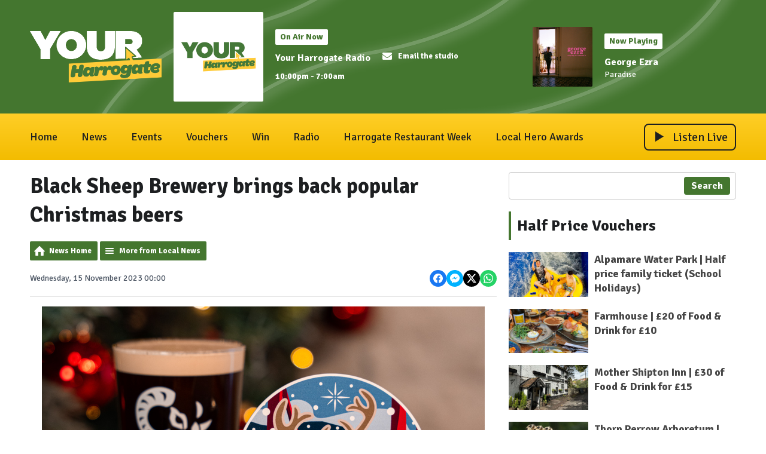

--- FILE ---
content_type: text/html; charset=UTF-8
request_url: https://www.yourharrogate.co.uk/local-news/harrogate/black-sheep-brewery-brings-back-popular-christmas-beers/
body_size: 11544
content:
<!DOCTYPE HTML>
<html lang="en">
<head>
    <meta http-equiv="Content-Type" content="text/html; charset=utf-8">
<title>Black Sheep Brewery brings back popular Christmas beers - Your Harrogate</title>
<meta name="description" content="Black Sheep Brewery has relaunched two of its most popular seasonal beers - Blitzen and Snowflake.">
<meta name="keywords" content="harrogate, ripon, knaresborough, wetherby, boroughbridge, masham, otley, pannal, stray, strayfm, radio, nick hancock">
<meta name="robots" content="noodp, noydir">

<!-- Facebook -->
<meta property="og:url" content="https://www.yourharrogate.co.uk/local-news/harrogate/black-sheep-brewery-brings-back-popular-christmas-beers/">
<meta property="og:title" content="Black Sheep Brewery brings back popular Christmas beers">
<meta property="og:image:url" content="https://vouchers.yourharrogate.co.uk/wp-content/uploads/2023/11/masham-image002-e1700046687260.png">
<meta property="og:image:width" content="740">
<meta property="og:image:height" content="648">
<meta property="og:image:type" content="image/png">
<meta property="og:description" content="Black Sheep Brewery has relaunched two of its most popular seasonal beers - Blitzen and Snowflake.">
<meta property="og:site_name" content="Your Harrogate">
<meta property="og:type" content="article">

<!-- X.com -->
<meta name="twitter:card" content="summary_large_image">
<meta name="twitter:title" content="Black Sheep Brewery brings back popular Christmas beers">
<meta name="twitter:description" content="Black Sheep Brewery has relaunched two of its most popular seasonal beers - Blitzen and Snowflake.">
<meta name="twitter:image" content="https://vouchers.yourharrogate.co.uk/wp-content/uploads/2023/11/masham-image002-e1700046687260.png">
<meta name="twitter:site" content="@your_harrogate">

<!-- iOS App ID -->
<meta name="apple-itunes-app" content="app-id=1554262237">

<!-- Icons -->
<link rel="icon" href="https://mmo.aiircdn.com/409/655b9133daa49.png">
<link rel="apple-touch-icon" href="https://mmo.aiircdn.com/409/663e88899cd9c.png">


<!-- Common CSS -->
<link type="text/css" href="https://c.aiircdn.com/fe/css/dist/afe-f98a36ef05.min.css" rel="stylesheet" media="screen">

<!-- Common JS -->
<script src="https://code.jquery.com/jquery-3.7.1.min.js"></script>
<script src="https://c.aiircdn.com/fe/js/dist/runtime.5b7a401a6565a36fd210.js"></script>
<script src="https://c.aiircdn.com/fe/js/dist/vendor.f6700a934cd0ca45fcf8.js"></script>
<script src="https://c.aiircdn.com/fe/js/dist/afe.10a5ff067c9b70ffe138.js"></script>

<script>
gm.properties = {"site_id":"1655","page_id":null,"page_path_no_tll":"\/local-news\/harrogate\/black-sheep-brewery-brings-back-popular-christmas-beers\/","service_id":"5294"};
</script>

    <meta name="viewport" content="width=device-width, minimum-scale=1.0, initial-scale=1.0">
    <link rel="stylesheet" href="https://a.aiircdn.com/d/c/3501-nb486hppahnfmo.css" />
    <script src="https://a.aiircdn.com/d/j/3502-itbcc1wjfwcoba.js"></script>

        <link href="https://fonts.googleapis.com/css?family=Signika:400,400i,700&display=swap" rel="stylesheet">
<style>
    .gm-sec>li.on-air .gm-sec-meta span, .gm-sec>li.on-air .gm-sec-buttons a { background-color:#ffce27; }
    .gm-sec>li.on-air { border-color:#ffce27; }
    .gm-sec>li.on-air .gm-sec-buttons a:hover {background-color:#ffce27;}
</style>
</head>
<body data-controller="ads">

<!-- Google tag (gtag.js) -->
<script async src="https://www.googletagmanager.com/gtag/js?id=G-8VRDQHCPZ8"></script>
<script>
  window.dataLayer = window.dataLayer || [];
  function gtag(){dataLayer.push(arguments);}
  gtag('js', new Date());

  gtag('config', 'G-8VRDQHCPZ8');
</script>


<div class="c-site-wrapper">

    <div class="c-page-head-wrapper">

        <div class="c-leaderboard-wrapper js-takeover-wrap">
            <div class="c-ad c-leaderboard js-spacing-on-load"><div class="gm-adpos" 
     data-ads-target="pos" 
     data-pos-id="7016" 
     id="ad-pos-7016"
 ></div></div>
        </div>

        <div class="o-wrapper">

            <header class="c-page-head">
                <div class="dv-grid is-vertical-middle">
                    <div class="dv-grid__item xl-one-fifth one-quarter sm-one-half s-one-half">
                        <a href="/"><img src="https://mmo.aiircdn.com/409/65d663fe7902e.png" alt="Your Harrogate" class="c-logo" /></a>
                    </div><!--
              --><div class="dv-grid__item xl-four-fifths three-quarters sm-one-half s-one-half">
                        <div class="c-output js-output">
                            <div class="dv-grid  is-vertical-middle">
                                <div class="dv-grid__item xl-five-eighths one-half s-m-one-whole">
                                    
                                    <div class="o-media c-output__item c-output__item--primary o-media--middle">

                                        <div class="o-media__img">
                                            <img src="https://mmo.aiircdn.com/409/696391a4b30a4.png" alt="">
                                        </div>
                                        <div class="o-media__body">

                                            <div class="dv-grid is-vertical-middle">
                                                <div class="dv-grid__item xl-five-twelfths l-one-whole m-two-fifths s-one-whole">
                                                    <h2 class="c-output__header">On Air Now</h2>
                                                    <div>
                                                        <a href="" class="c-output__title">Your Harrogate Radio</a>
                                                        <p class="c-output__meta s-hide">10:00pm -  7:00am</p>
                                                    </div>
                                                </div><!--
                                        --><div class="dv-grid__item xl-seven-twelfths l-hide m-three-fifths s-one-whole">
                                                    <ul class="o-list c-output-contact">
                                                                                                                                                                                                                                    <li class="o-list__item c-output-contact__item">
                                                                <a href="/contact/" class="c-output-contact__link">
                                                                    <svg class="c-output-contact__icon" viewBox="0 0 16 18" xmlns="http://www.w3.org/2000/svg"><path d="M8 11c.72.01 1.77-.91 2.3-1.3 4.14-3 4.46-3.27 5.41-4.02A.75.75 0 0016 5.1V4.5c0-.83-.67-1.5-1.5-1.5h-13C.67 3 0 3.67 0 4.5v.6c0 .23.1.44.29.58.95.75 1.27 1.02 5.42 4.03C6.23 10.09 7.27 11 8 11zm6.5 4c.83 0 1.5-.67 1.5-1.5V7.1a.19.19 0 00-.3-.14c-.7.55-1.63 1.24-4.82 3.56-.63.46-1.76 1.5-2.88 1.48-1.1 0-2.22-1-2.88-1.48a425.45 425.45 0 01-3.87-2.83l-.2-.15a54.4 54.4 0 01-.75-.57c-.12-.1-.3-.01-.3.14v6.39c0 .83.67 1.5 1.5 1.5h13zM8 11c.72.01 1.77-.91 2.3-1.3 4.14-3 4.46-3.27 5.41-4.02A.75.75 0 0016 5.1V4.5c0-.83-.67-1.5-1.5-1.5h-13C.67 3 0 3.67 0 4.5v.6c0 .23.1.44.29.58.95.75 1.27 1.02 5.42 4.03C6.23 10.09 7.27 11 8 11zm6.5 4c.83 0 1.5-.67 1.5-1.5V7.1a.19.19 0 00-.3-.14c-.7.55-1.63 1.24-4.82 3.56-.63.46-1.76 1.5-2.88 1.48-1.1 0-2.22-1-2.88-1.48a425.45 425.45 0 01-3.87-2.83l-.2-.15a54.4 54.4 0 01-.75-.57c-.12-.1-.3-.01-.3.14v6.39c0 .83.67 1.5 1.5 1.5h13z" fill="#000" fill-rule="nonzero"/></svg>
                                                                    <span class="c-output-contact__text">Email the studio</span>
                                                                </a>
                                                            </li>
                                                                                                            </ul>
                                                </div>
                                            </div>
                                        </div>
                                    </div>
                                </div><!--
                         --><div class="dv-grid__item xl-three-eighths one-half s-m-one-whole">

                                    <div class="o-media o-media--middle c-output__item c-output__item--secondary ">
                                        <div class="o-media__img">
                                            <img src="https://is3-ssl.mzstatic.com/image/thumb/Music128/v4/a9/5c/67/a95c6764-ccf4-2e23-0a63-06332d2a2f98/source/600x600bb.jpg">
                                        </div>
                                        <div class="o-media__body">
                                            <h2 class="c-output__header">Now Playing</h2>
                                            <div>
                                                <a href="/artist/george-ezra/" class="c-output__title">George Ezra</a>
                                                <p class="c-output__desc">Paradise</p>
                                                                                            </div>
                                        </div>
                                    </div>
                                </div>                            </div>
                        </div>
                        <button class="c-output-toggle js-output-toggle">On Air Now <i class="c-output-toggle__icon"></i></button>
                    </div>
                </div>

            </header>
        </div>
    </div>

    <div class="c-nav-primary-wrapper ">

        <div class="o-wrapper--no-p">

            <div class="c-nav-primary-layout">

                <div class="c-nav-primary-layout__nav">
                    <div class="js-nav-primary-wrapper">
                        <nav class="c-nav-primary js-nav-primary">

                            <h2 class="hide"><a href="/">Navigation</a></h2>
                            <ul class="global-nav-top"><li class="nav--pagemanager "><div><a href="/">
                    Home
                </a></div></li><li class="nav--local-news on"><div><a href="/local-news/">
                    News
                </a></div><ul><li><a href="/local-news/harrogate/">
                                Local news
                            </a></li><li><a href="/national-news/">
                                National news
                            </a></li><li><a href="https://yourharrogate.co.uk/local-news/lifestyle">
                                Lifestyle features
                            </a></li><li><a href="/local-news/weather/">
                                Weather
                            </a></li><li><a href="/local-news/harrogate/archive/">
                                News archive
                            </a></li></ul></li><li class="nav--events "><div><a href="/events/">
                    Events
                </a></div><ul><li><a href="/events/">
                                Events guide
                            </a></li><li><a href="https://www.yourharrogate.co.uk/events/add">
                                Add event
                            </a></li></ul></li><li class="nav--vouchers "><div><a href="https://vouchers.yourharrogate.co.uk/" target="_blank">
                    Vouchers
                </a></div></li><li class="nav--competitions "><div><a href="/competitions/">
                    Win
                </a></div></li><li class="nav--radio "><div><a href="/radio/">
                    Radio
                </a></div><ul><li><a href="/radio/">
                                About Your Harrogate Radio
                            </a></li><li><a href="/radio/how-to-listen/">
                                How to listen
                            </a></li><li><a href="/radio/contact/">
                                Contact us
                            </a></li><li><a href="/radio/support-from-your-harrogate-radio/">
                                Support from Your Harrogate Radio
                            </a></li><li><a href="/radio/schedule/">
                                Schedule
                            </a></li><li><a href="/radio/played/">
                                Songs played
                            </a></li><li><a href="/radio/podcasts/">
                                Podcasts
                            </a></li><li><a href="/player/" target="_blank">
                                Listen live
                            </a></li><li><a href="/radio/advertise-with-us/">
                                Advertise with us!
                            </a></li></ul></li><li class="nav--restaurantweek "><div><a href="/restaurantweek/">
                    Harrogate Restaurant Week
                </a></div><ul><li><a href="/restaurantweek/">
                                About
                            </a></li><li><a href="/restaurantweek/10-offers/">
                                £10 offers
                            </a></li><li><a href="/restaurantweek/15-offers/">
                                £15 offers
                            </a></li><li><a href="/restaurantweek/20-offers/">
                                £20 offers
                            </a></li><li><a href="/restaurantweek/25-offers/">
                                £25 offers
                            </a></li><li><a href="/restaurantweek/30-offers/">
                                £30 offers
                            </a></li></ul></li><li class="nav--local-hero-awards-2026 "><div><a href="/local-hero-awards-2026/">
                    Local Hero Awards
                </a></div></li></ul>
                        </nav>
                    </div>

                    <div class="c-site-overlay  js-site-overlay"></div>

                    <button class="c-nav-toggle  js-toggle-navigation">
                        <div class="c-nav-icon">
                            <i class="c-nav-toggle__line"></i><i class="c-nav-toggle__line"></i><i class="c-nav-toggle__line"></i>
                        </div>
                        <span class="u-access">Toggle</span>
                        <strong class="c-nav-toggle__title">Menu</strong>
                    </button>

                </div>
                <div class="c-nav-primary-layout__listen">

                    <div class="c-listen-button-wrapper">
                                                    <a href="/player/"
                               target="_blank"
                               data-popup-size=""
                               class="c-listen-button c-listen-button--live">

                                <svg class="c-listen-button__icon c-listen-button__icon--live" viewBox="0 0 14 18" xmlns="http://www.w3.org/2000/svg"><path d="M14 8.5556L0 17.111V0z" fill-rule="evenodd"/></svg>
                                <span class="c-listen-button__text">Listen Live</span>
                            </a>
                        
                        
                    </div>
                </div>

            </div>

        </div>



    </div>


    <main class="c-page-main">
        <div class="c-ad c-billboard js-spacing-on-load">
            <div class="gm-adpos" 
     data-ads-target="pos" 
     data-pos-id="7019" 
     id="ad-pos-7019"
 ></div>
        </div>

        <div class="o-wrapper">

            <div class="dv-grid">
                <div class="dv-grid__item xl-two-thirds one-whole">

                    <h1 class="o-headline">Black Sheep Brewery brings back popular Christmas beers</h1>
                    <div class="s-page">
<div class="gm-news-article aiir-c-news-article">

            <ul class="gm-actions">
            <li>
                <a href="/local-news/" class="icon icon-home">News Home</a>
            </li>
            <li>
                <a href="/local-news/harrogate/" class="icon icon-list">More from Local News</a>
            </li>
        </ul>
    
    <article class="gm-group"
                >

        <div class="aiir-c-news-extra">
            <div class="aiir-c-news-extra__meta">
                <p class="aiir-c-news-extra__timestamp">
                    Wednesday, 15 November 2023 00:00
                </p>

                            </div>

            
<div class="aiir-share--floated">
    <ul class="aiir-share__list aiir-share__list--floated">
        <li class="aiir-share__item aiir-share__item--floated">
            <a href="https://www.facebook.com/sharer/sharer.php?u=https%3A%2F%2Fwww.yourharrogate.co.uk%2Flocal-news%2Fharrogate%2Fblack-sheep-brewery-brings-back-popular-christmas-beers%2F" 
               class="aiir-share__link aiir-share__link--facebook" 
               data-controller="popup"
               data-action="click->popup#open"
               data-popup-size-param="550x500"
               target="_blank">
                <span class="access">Share on Facebook</span>
                <svg class="aiir-share__icon aiir-share__icon--floated" viewBox="0 0 24 24" xmlns="http://www.w3.org/2000/svg" fill-rule="evenodd" clip-rule="evenodd" stroke-linejoin="round"><path d="M23.9981 11.9991C23.9981 5.37216 18.626 0 11.9991 0C5.37216 0 0 5.37216 0 11.9991C0 17.9882 4.38789 22.9522 10.1242 23.8524V15.4676H7.07758V11.9991H10.1242V9.35553C10.1242 6.34826 11.9156 4.68714 14.6564 4.68714C15.9692 4.68714 17.3424 4.92149 17.3424 4.92149V7.87439H15.8294C14.3388 7.87439 13.8739 8.79933 13.8739 9.74824V11.9991H17.2018L16.6698 15.4676H13.8739V23.8524C19.6103 22.9522 23.9981 17.9882 23.9981 11.9991Z"></path></svg>
            </a>
        </li>
        <li class="aiir-share__item aiir-share__item--floated aiir-share__item--mobile-only">
            <a href="fb-messenger://share?link=https%3A%2F%2Fwww.yourharrogate.co.uk%2Flocal-news%2Fharrogate%2Fblack-sheep-brewery-brings-back-popular-christmas-beers%2F" 
               class="aiir-share__link aiir-share__link--messenger">
                <span class="access">Share on Messenger</span>
                <svg class="aiir-share__icon aiir-share__icon--floated" viewBox="0 0 16 16" xmlns="http://www.w3.org/2000/svg" fill-rule="evenodd" clip-rule="evenodd" stroke-linejoin="round" stroke-miterlimit="1.414"><path d="M8 0C3.582 0 0 3.316 0 7.407c0 2.332 1.163 4.41 2.98 5.77V16l2.725-1.495c.727.2 1.497.31 2.295.31 4.418 0 8-3.317 8-7.408C16 3.317 12.418 0 8 0zm.795 9.975L6.758 7.802 2.783 9.975l4.372-4.642 2.087 2.173 3.926-2.173-4.373 4.642z" fill-rule="nonzero"></path></svg>
            </a>
        </li>
        <li class="aiir-share__item aiir-share__item--floated aiir-share__item--desktop-only">
            <a href="http://www.facebook.com/dialog/send?&app_id=1850503301852189&link=https%3A%2F%2Fwww.yourharrogate.co.uk%2Flocal-news%2Fharrogate%2Fblack-sheep-brewery-brings-back-popular-christmas-beers%2F&redirect_uri=https%3A%2F%2Fwww.yourharrogate.co.uk%2Flocal-news%2Fharrogate%2Fblack-sheep-brewery-brings-back-popular-christmas-beers%2F&display=popup" 
               class="aiir-share__link aiir-share__link--messenger" 
               data-controller="popup"
               data-action="click->popup#open"
               data-popup-size-param="645x580"
               target="_blank">
                <span class="access">Share on Messenger</span>
                <svg class="aiir-share__icon aiir-share__icon--floated" viewBox="0 0 16 16" xmlns="http://www.w3.org/2000/svg" fill-rule="evenodd" clip-rule="evenodd" stroke-linejoin="round" stroke-miterlimit="1.414"><path d="M8 0C3.582 0 0 3.316 0 7.407c0 2.332 1.163 4.41 2.98 5.77V16l2.725-1.495c.727.2 1.497.31 2.295.31 4.418 0 8-3.317 8-7.408C16 3.317 12.418 0 8 0zm.795 9.975L6.758 7.802 2.783 9.975l4.372-4.642 2.087 2.173 3.926-2.173-4.373 4.642z" fill-rule="nonzero"></path></svg>
            </a>
        </li>
        <li class="aiir-share__item aiir-share__item--floated">
            <a href="https://twitter.com/intent/tweet?url=https%3A%2F%2Fwww.yourharrogate.co.uk%2Flocal-news%2Fharrogate%2Fblack-sheep-brewery-brings-back-popular-christmas-beers%2F&text=Black+Sheep+Brewery+brings+back+popular+Christmas+beers" 
            class="aiir-share__link aiir-share__link--twitter" 
            data-controller="popup"
            data-action="click->popup#open"
            data-popup-size-param="550x400"
            target="_blank">
                <span class="access">Share on X</span>
                <svg class="aiir-share__icon aiir-share__icon--floated" role="img" viewBox="0 0 24 24" xmlns="http://www.w3.org/2000/svg"><path d="M18.901 1.153h3.68l-8.04 9.19L24 22.846h-7.406l-5.8-7.584-6.638 7.584H.474l8.6-9.83L0 1.154h7.594l5.243 6.932ZM17.61 20.644h2.039L6.486 3.24H4.298Z"/></svg>
            </a>
        </li>
         <li class="aiir-share__item aiir-share__item--floated">
            <a href="https://wa.me/?text=https%3A%2F%2Fwww.yourharrogate.co.uk%2Flocal-news%2Fharrogate%2Fblack-sheep-brewery-brings-back-popular-christmas-beers%2F" 
               class="aiir-share__link aiir-share__link--whatsapp" 
               data-action="share/whatsapp/share">
                <span class="access">Share on Whatsapp</span>
                <svg class="aiir-share__icon aiir-share__icon--floated" viewBox="0 0 16 16" xmlns="http://www.w3.org/2000/svg" fill-rule="evenodd" clip-rule="evenodd" stroke-linejoin="round" stroke-miterlimit="1.414"><path d="M11.665 9.588c-.2-.1-1.177-.578-1.36-.644-.182-.067-.315-.1-.448.1-.132.197-.514.643-.63.775-.116.13-.232.14-.43.05-.2-.1-.842-.31-1.602-.99-.592-.53-.99-1.18-1.107-1.38-.116-.2-.013-.31.087-.41.09-.09.2-.23.3-.35.098-.12.13-.2.198-.33.066-.14.033-.25-.017-.35-.05-.1-.448-1.08-.614-1.47-.16-.39-.325-.34-.448-.34-.115-.01-.248-.01-.38-.01-.134 0-.35.05-.532.24-.182.2-.696.68-.696 1.65s.713 1.91.812 2.05c.1.13 1.404 2.13 3.4 2.99.476.2.846.32 1.136.42.476.15.91.13 1.253.08.383-.06 1.178-.48 1.344-.95.17-.47.17-.86.12-.95-.05-.09-.18-.14-.38-.23M8.04 14.5h-.01c-1.18 0-2.35-.32-3.37-.92l-.24-.143-2.5.65.67-2.43-.16-.25c-.66-1.05-1.01-2.26-1.01-3.506 0-3.63 2.97-6.59 6.628-6.59 1.77 0 3.43.69 4.68 1.94 1.25 1.24 1.94 2.9 1.94 4.66-.003 3.63-2.973 6.59-6.623 6.59M13.68 2.3C12.16.83 10.16 0 8.03 0 3.642 0 .07 3.556.067 7.928c0 1.397.366 2.76 1.063 3.964L0 16l4.223-1.102c1.164.63 2.474.964 3.807.965h.004c4.39 0 7.964-3.557 7.966-7.93 0-2.117-.827-4.11-2.33-5.608"></path></svg>
            </a>
        </li>
    </ul>
</div>
        </div>

                    <figure class="aiir-c-news-figure ">
                <img class="aiir-c-news-figure__image" src="https://vouchers.yourharrogate.co.uk/wp-content/uploads/2023/11/masham-image002-e1700046687260.png" alt="" />
                            </figure>
        
        <p class="aiir-c-news-article__abstract">
            Black Sheep Brewery has relaunched two of its most popular seasonal beers - Blitzen and Snowflake.
        </p>

        <p>Black Sheep Brewery brings back popular Christmas beers

<p style="font-weight: 400;"><strong><a href="https://www.blacksheepbrewery.com/">Black Sheep Brewery</a> has relaunched two of its most popular Christmas beers ahead of the festive season.</strong></p>
The Masham-based brewery has relaunched 'Blitzen' and 'Snowflake', which will be available for a limited period during the autumn and winter months.
<p style="font-weight: 400;">Blitzen is a 4% Festive Ruby Ale, providing drinkers with notes of burnt orange, dark fruits and a touch of chocolate.</p>
<p style="font-weight: 400;">Snowflake is a Winter Pale Ale brewed using American hops Willamette and Columbus.</p>
<p style="font-weight: 400;">Commenting on the launch, Dan Scott Paul, Head Brewer at Black Sheep Brewery, said:</p>

<blockquote>
<p style="font-weight: 400;">“Nothing says Christmas like a festive pint and we’re thrilled to be relaunching both Blitzen and Snowflake, available to beer lovers across the UK no matter their location.</p>
<p style="font-weight: 400;">“As vital to Christmas as the reindeer, Blitzen is the best-seller in our seasonal range and has been described as ‘Christmas cake in a glass’.</p>
<p style="font-weight: 400;">"The perfect tipple for getting hoppy during the countdown to the big day”.</p>
</blockquote>
<p style="font-weight: 400;">Snowflake is now available on tap, as well as in a 500ml bottle for the first time ever on the brewery website.</p>
<p style="font-weight: 400;">Blitzen is also available online in bottle, with both brews set to be served in over 93 pubs and bars across the country in the coming weeks.</p>
<p style="font-weight: 400;">Dan added:</p>

<blockquote>
<p style="font-weight: 400;">“If Blitzen wasn’t enough, don your woolly hat and grab a pint of Snowflake.</p>
<p style="font-weight: 400;">"A deliciously refreshing pint, Snowflake pairs brilliantly with a fish supper and for those not in the festive mood, can prove the ultimate beer for getting through the winter blues.</p>
<p style="font-weight: 400;">"Both beers sold out last year due to popular demand, so we highly recommend pubs get as much stock in as possible in a bid to drive footfall over the busy Christmas period”.</p>
</blockquote>
<p style="font-weight: 400;">Black Sheep Brewery has released a breadth of new products in recent months.</p>
<p style="font-weight: 400;">This includes the Hazy Pale Ale Side Quest in September, it’s first craft beer, symbolising a new era for the Yorkshire brewery.</p>
<p style="font-weight: 400;">Alongside Blitzen and Snowflake, Black Sheep Brewery’s entire <a href="https://www.blacksheepbrewery.com/product-category/christmas-gifts-products/">Christmas gifting range</a> is now available to order online.</p>
<a style="letter-spacing: 0px;" href="https://vouchers.yourharrogate.co.uk/news">Read more local stories from Your Harrogate here.</a>

<a href="https://ukwesta.streaming.broadcast.radio/yourharrogate" target="_blank" rel="noopener">
 </a></p>

        
        
    </article>

    
<div class="aiir-share">
    <h2 class="aiir-share__header">Share</h2>
    <ul class="aiir-share__list">
        <li class="aiir-share__item">
            <a href="https://www.facebook.com/sharer/sharer.php?u=https%3A%2F%2Fwww.yourharrogate.co.uk%2Flocal-news%2Fharrogate%2Fblack-sheep-brewery-brings-back-popular-christmas-beers%2F" 
               class="aiir-share__link aiir-share__link--facebook" 
               data-controller="popup"
               data-action="click->popup#open"
               data-popup-size-param="550x500"
               target="_blank">
                <span class="access">Share on Facebook</span>
                <svg class="aiir-share__icon" viewBox="0 0 24 24" xmlns="http://www.w3.org/2000/svg" fill-rule="evenodd" clip-rule="evenodd" stroke-linejoin="round"><path d="M23.9981 11.9991C23.9981 5.37216 18.626 0 11.9991 0C5.37216 0 0 5.37216 0 11.9991C0 17.9882 4.38789 22.9522 10.1242 23.8524V15.4676H7.07758V11.9991H10.1242V9.35553C10.1242 6.34826 11.9156 4.68714 14.6564 4.68714C15.9692 4.68714 17.3424 4.92149 17.3424 4.92149V7.87439H15.8294C14.3388 7.87439 13.8739 8.79933 13.8739 9.74824V11.9991H17.2018L16.6698 15.4676H13.8739V23.8524C19.6103 22.9522 23.9981 17.9882 23.9981 11.9991Z"></path></svg>
            </a>
        </li>
        <li class="aiir-share__item aiir-share__item--mobile-only">
            <a href="fb-messenger://share?link=https%3A%2F%2Fwww.yourharrogate.co.uk%2Flocal-news%2Fharrogate%2Fblack-sheep-brewery-brings-back-popular-christmas-beers%2F" 
               class="aiir-share__link aiir-share__link--messenger">
                <span class="access">Share on Messenger</span>
                <svg class="aiir-share__icon" viewBox="0 0 16 16" xmlns="http://www.w3.org/2000/svg" fill-rule="evenodd" clip-rule="evenodd" stroke-linejoin="round" stroke-miterlimit="1.414"><path d="M8 0C3.582 0 0 3.316 0 7.407c0 2.332 1.163 4.41 2.98 5.77V16l2.725-1.495c.727.2 1.497.31 2.295.31 4.418 0 8-3.317 8-7.408C16 3.317 12.418 0 8 0zm.795 9.975L6.758 7.802 2.783 9.975l4.372-4.642 2.087 2.173 3.926-2.173-4.373 4.642z" fill-rule="nonzero"></path></svg>
            </a>
        </li>
        <li class="aiir-share__item aiir-share__item--desktop-only">
            <a href="http://www.facebook.com/dialog/send?&app_id=1850503301852189&link=https%3A%2F%2Fwww.yourharrogate.co.uk%2Flocal-news%2Fharrogate%2Fblack-sheep-brewery-brings-back-popular-christmas-beers%2F&redirect_uri=https%3A%2F%2Fwww.yourharrogate.co.uk%2Flocal-news%2Fharrogate%2Fblack-sheep-brewery-brings-back-popular-christmas-beers%2F&display=popup" 
               class="aiir-share__link aiir-share__link--messenger" 
               data-controller="popup"
               data-action="click->popup#open"
               data-popup-size-param="645x580"
               target="_blank">
                <span class="access">Share on Messenger</span>
                <svg class="aiir-share__icon" viewBox="0 0 16 16" xmlns="http://www.w3.org/2000/svg" fill-rule="evenodd" clip-rule="evenodd" stroke-linejoin="round" stroke-miterlimit="1.414"><path d="M8 0C3.582 0 0 3.316 0 7.407c0 2.332 1.163 4.41 2.98 5.77V16l2.725-1.495c.727.2 1.497.31 2.295.31 4.418 0 8-3.317 8-7.408C16 3.317 12.418 0 8 0zm.795 9.975L6.758 7.802 2.783 9.975l4.372-4.642 2.087 2.173 3.926-2.173-4.373 4.642z" fill-rule="nonzero"></path></svg>
            </a>
        </li>
        <li class="aiir-share__item">
            <a href="https://twitter.com/intent/tweet?url=https%3A%2F%2Fwww.yourharrogate.co.uk%2Flocal-news%2Fharrogate%2Fblack-sheep-brewery-brings-back-popular-christmas-beers%2F&text=Black+Sheep+Brewery+brings+back+popular+Christmas+beers" 
            class="aiir-share__link aiir-share__link--twitter" 
            data-controller="popup"
            data-action="click->popup#open"
            data-popup-size-param="550x400"
            target="_blank">
                <span class="access">Share on X</span>
                <svg class="aiir-share__icon" role="img" viewBox="0 0 24 24" xmlns="http://www.w3.org/2000/svg"><path d="M18.901 1.153h3.68l-8.04 9.19L24 22.846h-7.406l-5.8-7.584-6.638 7.584H.474l8.6-9.83L0 1.154h7.594l5.243 6.932ZM17.61 20.644h2.039L6.486 3.24H4.298Z"/></svg>
            </a>
        </li>
         <li class="aiir-share__item">
            <a href="https://wa.me/?text=https%3A%2F%2Fwww.yourharrogate.co.uk%2Flocal-news%2Fharrogate%2Fblack-sheep-brewery-brings-back-popular-christmas-beers%2F" 
               class="aiir-share__link aiir-share__link--whatsapp" 
               data-action="share/whatsapp/share">
                <span class="access">Share on Whatsapp</span>
                <svg class="aiir-share__icon" viewBox="0 0 16 16" xmlns="http://www.w3.org/2000/svg" fill-rule="evenodd" clip-rule="evenodd" stroke-linejoin="round" stroke-miterlimit="1.414"><path d="M11.665 9.588c-.2-.1-1.177-.578-1.36-.644-.182-.067-.315-.1-.448.1-.132.197-.514.643-.63.775-.116.13-.232.14-.43.05-.2-.1-.842-.31-1.602-.99-.592-.53-.99-1.18-1.107-1.38-.116-.2-.013-.31.087-.41.09-.09.2-.23.3-.35.098-.12.13-.2.198-.33.066-.14.033-.25-.017-.35-.05-.1-.448-1.08-.614-1.47-.16-.39-.325-.34-.448-.34-.115-.01-.248-.01-.38-.01-.134 0-.35.05-.532.24-.182.2-.696.68-.696 1.65s.713 1.91.812 2.05c.1.13 1.404 2.13 3.4 2.99.476.2.846.32 1.136.42.476.15.91.13 1.253.08.383-.06 1.178-.48 1.344-.95.17-.47.17-.86.12-.95-.05-.09-.18-.14-.38-.23M8.04 14.5h-.01c-1.18 0-2.35-.32-3.37-.92l-.24-.143-2.5.65.67-2.43-.16-.25c-.66-1.05-1.01-2.26-1.01-3.506 0-3.63 2.97-6.59 6.628-6.59 1.77 0 3.43.69 4.68 1.94 1.25 1.24 1.94 2.9 1.94 4.66-.003 3.63-2.973 6.59-6.623 6.59M13.68 2.3C12.16.83 10.16 0 8.03 0 3.642 0 .07 3.556.067 7.928c0 1.397.366 2.76 1.063 3.964L0 16l4.223-1.102c1.164.63 2.474.964 3.807.965h.004c4.39 0 7.964-3.557 7.966-7.93 0-2.117-.827-4.11-2.33-5.608"></path></svg>
            </a>
        </li>
    </ul>
</div>

    <div data-nosnippet>
        
                    <h2>More from Local News</h2>

            <ul class="gm-sec divide-rows" data-grid-threshold="400"
                                >
                                        <li>
        <a class="gm-sec-title" href="/local-news/harrogate/yorkshire-water-under-fire-for-above-inflation-price-increase/">
            <img class="gm-sec-img "
                 src="https://mmo.aiircdn.com/409/6980fd9125bad.jpg"
                 alt=""
            />
            Yorkshire Water under fire for above-inflation price increase
        </a>
        <div class="gm-sec-text">
                                        <p class="gm-sec-description">
                    Yorkshire Water has come under fire after the utility company announced an above-inflation price hike.
                </p>
                    </div>
    </li>

                                        <li>
        <a class="gm-sec-title" href="/local-news/harrogate/harrogate-town-confirm-signing-of-wigan-midfielder/">
            <img class="gm-sec-img "
                 src="https://mmo.aiircdn.com/409/6980cbdb2a3a4.jpg"
                 alt=""
            />
            Harrogate Town confirm signing of Wigan midfielder
        </a>
        <div class="gm-sec-text">
                                        <p class="gm-sec-description">
                    Harrogate Town have confirmed the signing of Wigan midfielder Tobias Brenan on loan until the end of the season.
                </p>
                    </div>
    </li>

                                        <li>
        <a class="gm-sec-title" href="/local-news/harrogate/lifesaving-bleed-kit-to-be-installed-in-harrogate/">
            <img class="gm-sec-img "
                 src="https://mmo.aiircdn.com/409/6980a96e124bb.jpg"
                 alt=""
            />
            Lifesaving bleed kit to be installed in Harrogate
        </a>
        <div class="gm-sec-text">
                                        <p class="gm-sec-description">
                    Lives are set to be saved across North Yorkshire thanks to special kits which are being installed in towns and villages across the county.
                </p>
                    </div>
    </li>

                                        <li>
        <a class="gm-sec-title" href="/local-news/harrogate/harrogate-judo-star-strikes-silver-for-third-time/">
            <img class="gm-sec-img "
                 src="https://mmo.aiircdn.com/409/698096b5bfa3f.jpg"
                 alt=""
            />
            Harrogate judo star strikes silver for third time
        </a>
        <div class="gm-sec-text">
                                        <p class="gm-sec-description">
                    A rising martial arts star from Harrogate who won silver for the third time at major British championships has been selected for the national judo training squad.
                </p>
                    </div>
    </li>

                                        <li>
        <a class="gm-sec-title" href="/local-news/harrogate/harrogate-amputee-nominated-for-padel-player-of-the-year-award/">
            <img class="gm-sec-img "
                 src="https://mmo.aiircdn.com/409/698093a7028df.jpg"
                 alt=""
            />
            Harrogate amputee nominated for padel player of the year award
        </a>
        <div class="gm-sec-text">
                                        <p class="gm-sec-description">
                    A Harrogate-born padel player has been named &#039;Adaptive Padel Player of the Year&#039; following a rapid rise in the sport after a life-changing accident.
                </p>
                    </div>
    </li>

                                        <li>
        <a class="gm-sec-title" href="/local-news/harrogate/nominations-now-open-local-hero-awards-2026/">
            <img class="gm-sec-img "
                 src="https://mmo.aiircdn.com/409/6633a091351b0.jpg"
                 alt=""
            />
            Nominations now open for Local Hero Awards 2026
        </a>
        <div class="gm-sec-text">
                                        <p class="gm-sec-description">
                    Nominations are now open for the Your Harrogate and Harrogate Town Football Club Local Hero Awards 2026.
                </p>
                    </div>
    </li>

                                        <li>
        <a class="gm-sec-title" href="/local-news/harrogate/your-media-group-launches-new-local-voucher-platform/">
            <img class="gm-sec-img "
                 src="https://mmo.aiircdn.com/409/695b7806b301a.jpg"
                 alt=""
            />
            Your Media Group launches brand new local voucher platform
        </a>
        <div class="gm-sec-text">
                                        <p class="gm-sec-description">
                    Your Media Group has launched a brand new voucher platform, making it easier to discover local days out and experiences right on your doorstep.
                </p>
                    </div>
    </li>

                                        <li>
        <a class="gm-sec-title" href="/local-news/harrogate/utility-firms-set-to-be-charged-for-peak-time-roadworks/">
            <img class="gm-sec-img "
                 src="https://mmo.aiircdn.com/409/6891ac44de29c.jpg"
                 alt=""
            />
            Utility firms set to be charged for peak-time roadworks
        </a>
        <div class="gm-sec-text">
                                        <p class="gm-sec-description">
                    A scheme is set to be introduced to charge utility companies and other organisations for carrying out roadworks on key roads during the busiest times of the day.
                </p>
                    </div>
    </li>

                                        <li>
        <a class="gm-sec-title" href="/local-news/harrogate/police-tackle-speeding-and-dangerous-parking-in-spofforth/">
            <img class="gm-sec-img "
                 src="https://mmo.aiircdn.com/409/697f81a296d5b.jpg"
                 alt=""
            />
            Police tackle speeding and dangerous parking in Spofforth
        </a>
        <div class="gm-sec-text">
                                        <p class="gm-sec-description">
                    North Yorkshire Police has acted on concerns raised by Spofforth residents following a recent community drop-in session.
                </p>
                    </div>
    </li>

                                        <li>
        <a class="gm-sec-title" href="/local-news/harrogate/prolific-harrogate-burglars-jailed-for-total-of-10-years/">
            <img class="gm-sec-img "
                 src="https://mmo.aiircdn.com/409/697f8952a987e.jpg"
                 alt=""
            />
            Prolific Harrogate burglars jailed for total of 10 years
        </a>
        <div class="gm-sec-text">
                                        <p class="gm-sec-description">
                    Two prolific burglars who caused misery for Harrogate residents last summer have been jailed for a total of ten years.
                </p>
                    </div>
    </li>

                                        <li>
        <a class="gm-sec-title" href="/local-news/harrogate/body-of-man-in-his-20s-found-in-harrogate/">
            <img class="gm-sec-img "
                 src="https://mmo.aiircdn.com/409/5fad5ce0d21fe.jpg"
                 alt=""
            />
            Body of man in his 20&#039;s found in Harrogate
        </a>
        <div class="gm-sec-text">
                                        <p class="gm-sec-description">
                    The body of a man in his 20s has been found in Harrogate.
                </p>
                    </div>
    </li>

                                        <li>
        <a class="gm-sec-title" href="/local-news/harrogate/brothers-jailed-for-keeping-gun-at-harrogate-home/">
            <img class="gm-sec-img "
                 src="https://mmo.aiircdn.com/409/697f84aa7772b.jpg"
                 alt=""
            />
            Brothers jailed for keeping gun at Harrogate home
        </a>
        <div class="gm-sec-text">
                                        <p class="gm-sec-description">
                    Two brothers who illegally had a gun at a house in Harrogate have been jailed.
                </p>
                    </div>
    </li>

                                        <li>
        <a class="gm-sec-title" href="/local-news/harrogate/brand-new-local-voucher-platform-set-to-launch-next-week/">
            <img class="gm-sec-img "
                 src="https://mmo.aiircdn.com/409/697ce5cf25ed4.jpg"
                 alt=""
            />
            Brand new local voucher platform set to launch next week
        </a>
        <div class="gm-sec-text">
                                        <p class="gm-sec-description">
                    A brand new voucher platform is set to make discovering local days out and experiences easier than ever when it launches next week.
                </p>
                    </div>
    </li>

                                        <li>
        <a class="gm-sec-title" href="/local-news/harrogate/town-striker-leaves-for-lincolnshire/">
            <img class="gm-sec-img "
                 src="https://mmo.aiircdn.com/409/697ce539cbef4.jpg"
                 alt=""
            />
            Town striker leaves for Lincolnshire
        </a>
        <div class="gm-sec-text">
                                        <p class="gm-sec-description">
                    Harrogate Town striker Tom Cursons has completed a permanent transfer to Boston United for an undisclosed fee.

                </p>
                    </div>
    </li>

                                        <li>
        <a class="gm-sec-title" href="/local-news/harrogate/harrogate-mp-praises-care-staff-after-being-hospitalised-with-ulcerative-colitis/">
            <img class="gm-sec-img "
                 src="https://mmo.aiircdn.com/409/697ce36b97027.jpg"
                 alt=""
            />
            Harrogate MP praises care staff after being hospitalised with ulcerative colitis
        </a>
        <div class="gm-sec-text">
                                        <p class="gm-sec-description">
                    Harrogate MP Tom Gordon has spoken about living with ulcerative colitis after being hospitalised following a recent flare-up of the condition.
                </p>
                    </div>
    </li>

                                        <li>
        <a class="gm-sec-title" href="/local-news/harrogate/harrogate-town-launch-new-initiative-offering-exclusive-memorabilia/">
            <img class="gm-sec-img "
                 src="https://mmo.aiircdn.com/409/697cb7cdd20a2.jpg"
                 alt=""
            />
            Harrogate Town launch new initiative offering exclusive memorabilia
        </a>
        <div class="gm-sec-text">
                                        <p class="gm-sec-description">
                    Harrogate Town AFC is proud to announce the launch of the Town Vault, a new way for supporters to get exclusive access to rare and unique memorabilia from the club&#039;s history.
                </p>
                    </div>
    </li>

                                        <li>
        <a class="gm-sec-title" href="/local-news/harrogate/date-revealed-for-return-of-harrogate-beer-festival/">
            <img class="gm-sec-img "
                 src="https://mmo.aiircdn.com/409/67c17e9a302af.jpg"
                 alt=""
            />
            Date revealed for return of Harrogate Beer Festival
        </a>
        <div class="gm-sec-text">
                                        <p class="gm-sec-description">
                    One of Harrogate&#039;s best-known charity events is set to return in 2026 - and early bird tickets are now available.
                </p>
                    </div>
    </li>

                                        <li>
        <a class="gm-sec-title" href="/local-news/harrogate/harrogate-ladies-college-appoint-head-of-design-technology-for-new-era-as-duchy-college/">
            <img class="gm-sec-img "
                 src="https://mmo.aiircdn.com/409/697c68d700f45.jpg"
                 alt=""
            />
            Harrogate Ladies’ College appoint Head of Design Technology for new era as Duchy College
        </a>
        <div class="gm-sec-text">
                                        <p class="gm-sec-description">
                    Sharon Mayo has been appointed as the new Head of Design Technology at Duchy College, Harrogate.
                </p>
                    </div>
    </li>

                                        <li>
        <a class="gm-sec-title" href="/local-news/harrogate/rhs-harlow-carr-unveils-plans-for-new-lakeside-kiosk/">
            <img class="gm-sec-img "
                 src="https://mmo.aiircdn.com/409/697c5d642f31e.jpg"
                 alt=""
            />
            RHS Harlow Carr unveils plans for new Lakeside Kiosk
        </a>
        <div class="gm-sec-text">
                                        <p class="gm-sec-description">
                    RHS Garden Harlow Carr has unveiled plans for a new lakeside kiosk aimed at enhancing the visitor experience.
                </p>
                    </div>
    </li>

                                        <li>
        <a class="gm-sec-title" href="/local-news/harrogate/harrogate-businessman-convicted-following-illegal-burning-of-waste/">
            <img class="gm-sec-img "
                 src="https://mmo.aiircdn.com/409/697c5b30da768.jpg"
                 alt=""
            />
            Harrogate businessman convicted following illegal burning of waste
        </a>
        <div class="gm-sec-text">
                                        <p class="gm-sec-description">
                    Business owners have been warned that they will face prosecution for the illegal burning of waste after a court case saw one offender brought to justice.
                </p>
                    </div>
    </li>

                            </ul>
        
        
    </div>

</div>

<script type="application/ld+json">
{"@context":"http:\/\/schema.org","@type":"Article","name":"Black Sheep Brewery brings back popular Christmas beers","description":"Black Sheep Brewery has relaunched two of its most popular seasonal beers - Blitzen and Snowflake.","articleBody":"<p>Black Sheep Brewery brings back popular Christmas beers\n\n<p style=\"font-weight: 400;\"><strong><a href=\"https:\/\/www.blacksheepbrewery.com\/\">Black Sheep Brewery<\/a> has relaunched two of its most popular Christmas beers ahead of the festive season.<\/strong><\/p>\nThe Masham-based brewery has relaunched 'Blitzen' and 'Snowflake', which will be available for a limited period during the autumn and winter months.\n<p style=\"font-weight: 400;\">Blitzen is a 4% Festive Ruby Ale, providing drinkers with notes of burnt orange, dark fruits and a touch of chocolate.<\/p>\n<p style=\"font-weight: 400;\">Snowflake is a Winter Pale Ale brewed using American hops Willamette and Columbus.<\/p>\n<p style=\"font-weight: 400;\">Commenting on the launch, Dan Scott Paul, Head Brewer at Black Sheep Brewery, said:<\/p>\n\n<blockquote>\n<p style=\"font-weight: 400;\">\u201cNothing says Christmas like a festive pint and we\u2019re thrilled to be relaunching both Blitzen and Snowflake, available to beer lovers across the UK no matter their location.<\/p>\n<p style=\"font-weight: 400;\">\u201cAs vital to Christmas as the reindeer, Blitzen is the best-seller in our seasonal range and has been described as \u2018Christmas cake in a glass\u2019.<\/p>\n<p style=\"font-weight: 400;\">\"The perfect tipple for getting hoppy during the countdown to the big day\u201d.<\/p>\n<\/blockquote>\n<p style=\"font-weight: 400;\">Snowflake is now available on tap, as well as in a 500ml bottle for the first time ever on the brewery website.<\/p>\n<p style=\"font-weight: 400;\">Blitzen is also available online in bottle, with both brews set to be served in over 93 pubs and bars across the country in the coming weeks.<\/p>\n<p style=\"font-weight: 400;\">Dan added:<\/p>\n\n<blockquote>\n<p style=\"font-weight: 400;\">\u201cIf Blitzen wasn\u2019t enough, don your woolly hat and grab a pint of Snowflake.<\/p>\n<p style=\"font-weight: 400;\">\"A deliciously refreshing pint, Snowflake pairs brilliantly with a fish supper and for those not in the festive mood, can prove the ultimate beer for getting through the winter blues.<\/p>\n<p style=\"font-weight: 400;\">\"Both beers sold out last year due to popular demand, so we highly recommend pubs get as much stock in as possible in a bid to drive footfall over the busy Christmas period\u201d.<\/p>\n<\/blockquote>\n<p style=\"font-weight: 400;\">Black Sheep Brewery has released a breadth of new products in recent months.<\/p>\n<p style=\"font-weight: 400;\">This includes the Hazy Pale Ale Side Quest in September, it\u2019s first craft beer, symbolising a new era for the Yorkshire brewery.<\/p>\n<p style=\"font-weight: 400;\">Alongside Blitzen and Snowflake, Black Sheep Brewery\u2019s entire <a href=\"https:\/\/www.blacksheepbrewery.com\/product-category\/christmas-gifts-products\/\">Christmas gifting range<\/a> is now available to order online.<\/p>\n<a style=\"letter-spacing: 0px;\" href=\"https:\/\/vouchers.yourharrogate.co.uk\/news\">Read more local stories from Your Harrogate here.<\/a>\n\n<a href=\"https:\/\/ukwesta.streaming.broadcast.radio\/yourharrogate\" target=\"_blank\" rel=\"noopener\">\n <\/a><\/p>","image":"https:\/\/vouchers.yourharrogate.co.uk\/wp-content\/uploads\/2023\/11\/masham-image002-e1700046687260.png","datePublished":"2023-11-15T00:00:00+00:00","url":"https:\/\/www.yourharrogate.co.uk\/local-news\/harrogate\/black-sheep-brewery-brings-back-popular-christmas-beers\/","publisher":{"@type":"Organization","name":"Your Harrogate"},"headline":"Black Sheep Brewery brings back popular Christmas beers"}
</script>
</div>


                </div><!--
             --><div class="dv-grid__item xl-one-third one-whole c-sidebar">
                                        <div class="o-content-block">
                        <form class="c-search-box " action="/searchresults/" method="get">
                            <label class="hide" for="search">Search</label>
                            <input class="c-search-box__input js-search__input" type="text" name="q" id="search">
                            <button class="c-search__submit c-btn c-btn--small" type="submit">Search</button>
                        </form>
                    </div>
                    
                    <div class="c-ad c-mpu js-spacing-on-load">
                        <div class="gm-adpos" 
     data-ads-target="pos" 
     data-pos-id="7017" 
     id="ad-pos-7017"
 ></div>
                    </div>

                            <h2 class="o-headline"><a href="https://vouchers.yourharrogate.co.uk/" class="o-headline__main">Half Price Vouchers</a></h2>
        
    
	            
            
         <ul class="gm-sec"  data-grid-threshold="400">
    <li class="c-pod">
    <a href="https://vouchers.yourharrogate.co.uk/vouchers/days-out/alpamare-water-park-half-price-family-ticket-school-holidays/" class="c-pod__link">
        <img src="https://mmo.aiircdn.com/409/6723420218855.jpg" alt="" class="c-pod__img" />
    </a>
    <div class="c-pod__content">
        <a href="https://vouchers.yourharrogate.co.uk/vouchers/days-out/alpamare-water-park-half-price-family-ticket-school-holidays/" class="c-pod__link"><strong class="c-pod__title">Alpamare Water Park | Half price family ticket (School Holidays)</strong></a>
    	<p class="c-pod__description"></p>
    </div>
</li><li class="c-pod">
    <a target="_blank" href="https://vouchers.yourharrogate.co.uk/vouchers/food-drink/farmhouse-20-of-food-drink-10/" class="c-pod__link">
        <img src="https://mmo.aiircdn.com/409/6631df574db53.jpg" alt="" class="c-pod__img" />
    </a>
    <div class="c-pod__content">
        <a target="_blank" href="https://vouchers.yourharrogate.co.uk/vouchers/food-drink/farmhouse-20-of-food-drink-10/" class="c-pod__link"><strong class="c-pod__title">Farmhouse | &pound;20 of Food &amp; Drink for &pound;10</strong></a>
    	<p class="c-pod__description"></p>
    </div>
</li><li class="c-pod">
    <a href="https://vouchers.yourharrogate.co.uk/vouchers/food-drink/mother-shipton-inn-30-of-food-drink-for-15/" class="c-pod__link">
        <img src="https://mmo.aiircdn.com/409/68c2c9d56711c.jpg" alt="" class="c-pod__img" />
    </a>
    <div class="c-pod__content">
        <a href="https://vouchers.yourharrogate.co.uk/vouchers/food-drink/mother-shipton-inn-30-of-food-drink-for-15/" class="c-pod__link"><strong class="c-pod__title">Mother Shipton Inn | &pound;30 of Food &amp; Drink for &pound;15</strong></a>
    	<p class="c-pod__description"></p>
    </div>
</li><li class="c-pod">
    <a href="https://vouchers.yourharrogate.co.uk/vouchers/days-out/thorp-perrow-arboretum-half-price-family-ticket-3/" class="c-pod__link">
        <img src="https://mmo.aiircdn.com/409/661e44da0c2d2.jpg" alt="" class="c-pod__img" />
    </a>
    <div class="c-pod__content">
        <a href="https://vouchers.yourharrogate.co.uk/vouchers/days-out/thorp-perrow-arboretum-half-price-family-ticket-3/" class="c-pod__link"><strong class="c-pod__title">Thorp Perrow Arboretum | Half price family ticket</strong></a>
    	<p class="c-pod__description"></p>
    </div>
</li>
</ul>
     
        
	    
<div class="o-content-block  tb-weather  tb-weather--current">
    
    <h2 class="o-headline"><a href="/local-news/weather/" class="o-headline__main">Today&#039;s weather</a></h2>

    <div class="o-content-block__inner">
    <div class="tb-weather-wrapper">
        
        <ul class="gm-sec" 
                        data-grid-threshold="400"
                       
             
            data-mode="1">
            <li class="c-pod tb-weather__item">
                <img src="https://i.aiircdn.com/weather/colour/12.png" alt="" class="c-pod__img" />
                <div class="c-pod__content">
                    <strong class="c-pod__title tb-weather__location">Harrogate</strong>
                    <p class="c-pod__description tb-weather__descr"><em class="c-pod__emphasis">Light rain</em></p>
                    <p class="c-pod__description tb-weather__temp">High: 3&deg;C | Low: 2&deg;C</p>
                </div>
            </li>
        </ul>
    </div>
    </div>
</div>    <div class="o-content-block  tb-news">
    
	    <h2 class="o-headline"><a href="/local-news/" class="o-headline__main">Local news</a></h2>
        
    <div class="o-content-block__inner">

        
        <ul class="gm-sec"  
             data-grid-threshold="400"
            
                        data-mode="1" >

                        
            <li class="c-pod">
                                <a href="/local-news/harrogate/yorkshire-water-under-fire-for-above-inflation-price-increase/" class="c-pod__link" tabindex="-1">
                    <img src="https://mmo.aiircdn.com/409/6980fd9125bad.jpg" alt="" class="c-pod__img " />
                </a>
                                <div class="c-pod__content">
                    <a href="/local-news/harrogate/yorkshire-water-under-fire-for-above-inflation-price-increase/" class="c-pod__link">
                        <strong class="c-pod__title">Yorkshire Water under fire for above-inflation price increase</strong>
                    </a>
                                    </div>
            </li>
                        
            <li class="c-pod">
                                <a href="/local-news/harrogate/harrogate-town-confirm-signing-of-wigan-midfielder/" class="c-pod__link" tabindex="-1">
                    <img src="https://mmo.aiircdn.com/409/6980cbdb2a3a4.jpg" alt="" class="c-pod__img " />
                </a>
                                <div class="c-pod__content">
                    <a href="/local-news/harrogate/harrogate-town-confirm-signing-of-wigan-midfielder/" class="c-pod__link">
                        <strong class="c-pod__title">Harrogate Town confirm signing of Wigan midfielder</strong>
                    </a>
                                    </div>
            </li>
                        
            <li class="c-pod">
                                <a href="/local-news/harrogate/lifesaving-bleed-kit-to-be-installed-in-harrogate/" class="c-pod__link" tabindex="-1">
                    <img src="https://mmo.aiircdn.com/409/6980a96e124bb.jpg" alt="" class="c-pod__img " />
                </a>
                                <div class="c-pod__content">
                    <a href="/local-news/harrogate/lifesaving-bleed-kit-to-be-installed-in-harrogate/" class="c-pod__link">
                        <strong class="c-pod__title">Lifesaving bleed kit to be installed in Harrogate</strong>
                    </a>
                                    </div>
            </li>
                    </ul>

    </div>
</div>
<div class="o-content-block tb-custom-html">
    
        <h2 class="o-headline"><span class="o-headline__main">Your Harrogate apps</span></h2>
        
    <div class="o-content-block__inner">
		<p><a href="https://apps.apple.com/gb/app/your-harrogate/id1554262237" target="_blank"><img alt="" src="https://mmo.aiircdn.com/409/5f048c5ce8881.png" style="height: 50px; width: 167px; margin-top: 5px; margin-bottom: 5px;" /></a><br />
<a href="https://play.google.com/store/apps/details?id=com.app.yourharrogate&hl=en_GB&gl=US" target="_blank"><img alt="" src="https://mmo.aiircdn.com/409/5f048c5d846b1.png" style="height: 50px; width: 167px; margin-top: 5px; margin-bottom: 5px;" /></a><br />
<a href="https://www.amazon.co.uk/FAB-Radio-Holdings-Your-Harrogate/dp/B08VVX7GZ1/ref=sr_1_1?keywords=your+harrogate+radio&qid=1642691231&s=digital-skills&sprefix=your+harrogate%2Calexa-skills%2C63&sr=1-1" target="_blank"><img alt="" src="https://mmo.aiircdn.com/409/5f048c5d23d3a.png" style="height: 50px; width: 167px; margin-top: 5px; margin-bottom: 5px;" /></a></p>
    </div>
</div>

                    <div class="c-ad c-mpu js-spacing-on-load">
                        <div class="gm-adpos" 
     data-ads-target="pos" 
     data-pos-id="7018" 
     id="ad-pos-7018"
 ></div>
                    </div>
                </div>
            </div>

            <div class="c-ad c-leaderboard js-spacing-on-load"><div class="gm-adpos" 
     data-ads-target="pos" 
     data-pos-id="11648" 
     id="ad-pos-11648"
 ></div></div><div class="c-ad c-leaderboard js-spacing-on-load"><div class="gm-adpos" 
     data-ads-target="pos" 
     data-pos-id="11649" 
     id="ad-pos-11649"
 ></div></div>


            <div class="c-bottom-ads"><div class="c-ad c-ad--rectangle"><div class="gm-adpos" 
     data-ads-target="pos" 
     data-pos-id="7021" 
     id="ad-pos-7021"
 ></div></div><div class="c-ad c-ad--rectangle"><div class="gm-adpos" 
     data-ads-target="pos" 
     data-pos-id="7022" 
     id="ad-pos-7022"
 ></div></div><div class="c-ad c-ad--rectangle"><div class="gm-adpos" 
     data-ads-target="pos" 
     data-pos-id="7023" 
     id="ad-pos-7023"
 ></div></div><div class="c-ad c-ad--rectangle"><div class="gm-adpos" 
     data-ads-target="pos" 
     data-pos-id="7024" 
     id="ad-pos-7024"
 ></div></div></div>


        </div>

        <div class="c-leaderboard-wrapper">
            <div class="c-ad c-leaderboard c-leaderboard--bottom js-spacing-on-load"><div class="gm-adpos" 
     data-ads-target="pos" 
     data-pos-id="7020" 
     id="ad-pos-7020"
 ></div></div>
        </div>
    </main>

    <div class="c-page-footer">
        <div class="o-wrapper">
                            <ul class="o-list-inline c-footer-links"><li class="o-list-inline__item c-footer-links__item"><a href="/radio/contact/" class="c-page-footer__link" >Contact us</a></li><li class="o-list-inline__item c-footer-links__item"><a href="/public-file/" class="c-page-footer__link" >Public File</a></li><li class="o-list-inline__item c-footer-links__item"><a href="/privacy-policy/" class="c-page-footer__link" >Privacy Policy</a></li><li class="o-list-inline__item c-footer-links__item"><a href="/terms-conditions/" class="c-page-footer__link" >Terms &amp; Conditions</a></li><li class="o-list-inline__item c-footer-links__item"><a href="https://www.yourskipton.com" class="c-page-footer__link" target="_blank">Your Skipton</a></li><li class="o-list-inline__item c-footer-links__item"><a href="https://www.yourilkley.com" class="c-page-footer__link" target="_blank">Your Ilkley</a></li></ul>
            
                            <p>Your Local Radio</p>
            
                        <p class="c-page-footer__copyright">
                &copy; Copyright 2026 Your Harrogate. Powered by <a href="https://aiir.com" target="_blank" title="Aiir radio website CMS">Aiir</a>.
            </p>
        </div>
    </div>


</div>

<a href="/_hp/" rel="nofollow" style="display: none" aria-hidden="true">On Air</a>
</body>


</html>

--- FILE ---
content_type: application/javascript
request_url: https://ads.aiir.net/pageads?s=1655&path_no_tll=%2Flocal-news%2Fharrogate%2Fblack-sheep-brewery-brings-back-popular-christmas-beers%2F&pos%5B%5D=7016&pos%5B%5D=7019&pos%5B%5D=7017&pos%5B%5D=7018&pos%5B%5D=11648&pos%5B%5D=11649&pos%5B%5D=7021&pos%5B%5D=7022&pos%5B%5D=7023&pos%5B%5D=7024&pos%5B%5D=7020&pos%5B%5D=to&pos%5B%5D=cs&service_id=5294&callback=_jsonp_1770095103096
body_size: -46
content:
_jsonp_1770095103096({"src":"arm64"});